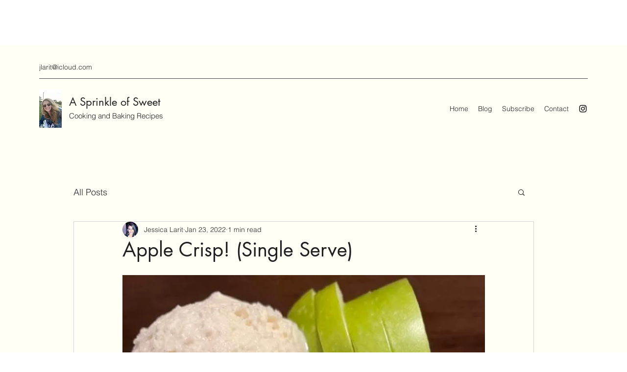

--- FILE ---
content_type: text/html; charset=utf-8
request_url: https://www.google.com/recaptcha/api2/aframe
body_size: 267
content:
<!DOCTYPE HTML><html><head><meta http-equiv="content-type" content="text/html; charset=UTF-8"></head><body><script nonce="p0AGUek0vKYFUuiYtN0uSQ">/** Anti-fraud and anti-abuse applications only. See google.com/recaptcha */ try{var clients={'sodar':'https://pagead2.googlesyndication.com/pagead/sodar?'};window.addEventListener("message",function(a){try{if(a.source===window.parent){var b=JSON.parse(a.data);var c=clients[b['id']];if(c){var d=document.createElement('img');d.src=c+b['params']+'&rc='+(localStorage.getItem("rc::a")?sessionStorage.getItem("rc::b"):"");window.document.body.appendChild(d);sessionStorage.setItem("rc::e",parseInt(sessionStorage.getItem("rc::e")||0)+1);localStorage.setItem("rc::h",'1768845800745');}}}catch(b){}});window.parent.postMessage("_grecaptcha_ready", "*");}catch(b){}</script></body></html>